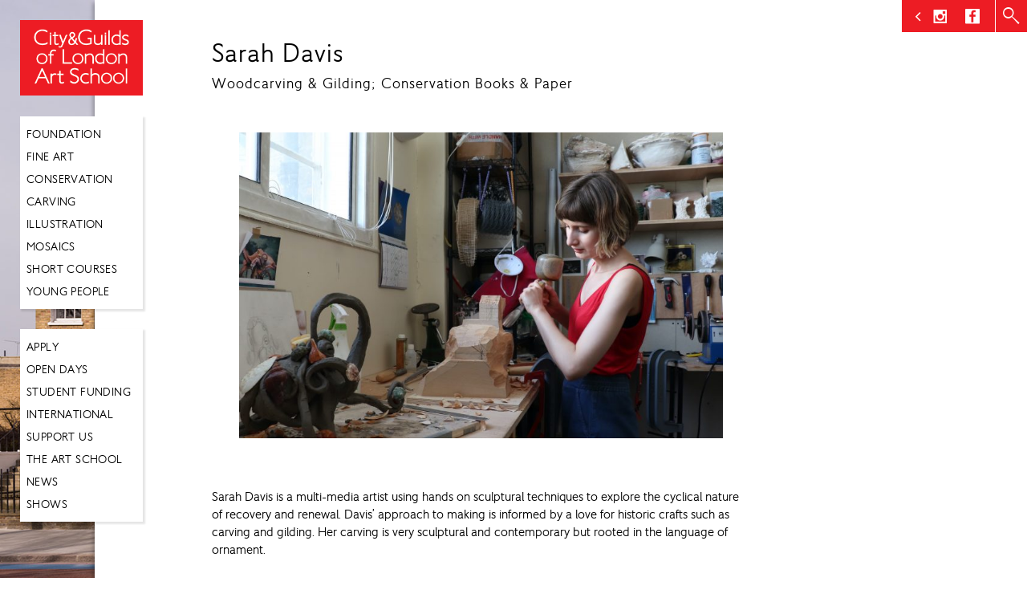

--- FILE ---
content_type: text/html; charset=UTF-8
request_url: https://www.cityandguildsartschool.ac.uk/sarah-davis/
body_size: 11646
content:
<!DOCTYPE html>
<html  xmlns="http://www.w3.org/1999/xhtml" prefix="" lang="en-GB">
<head>
<meta charset="UTF-8" />
<meta http-equiv="X-UA-Compatible" content="IE=edge" />
<meta name="SKYPE_TOOLBAR" content="SKYPE_TOOLBAR_PARSER_COMPATIBLE" />
<meta name="viewport" content="width=device-width, initial-scale=1, maximum-scale=1, user-scalable=no" />

  <title>Sarah Davis | City &amp; Guilds | London Art School</title>
<link rel="profile" href="http://gmpg.org/xfn/11" />
<link rel="stylesheet" type="text/css" media="all" href="https://www.cityandguildsartschool.ac.uk/wp-content/themes/custom-theme/style.css" />
<link rel="pingback" href="https://www.cityandguildsartschool.ac.uk/xmlrpc.php" />
<link rel="stylesheet" href="https://www.cityandguildsartschool.ac.uk/wp-content/themes/custom-theme/css/flexslider.css" type="text/css" media="screen" />
<link rel="stylesheet" href="https://www.cityandguildsartschool.ac.uk/wp-content/themes/custom-theme/css/normalize.css" type="text/css" media="screen" />
<script type="text/javascript" src="https://code.jquery.com/jquery-1.11.3.js"></script>
<script src="https://www.cityandguildsartschool.ac.uk/wp-content/themes/custom-theme/js/head.js"></script>
	<script>	
	$(document).ready(function() {
	  $(".togglebutton").click(function () {
		  $('.togglebutton').toggleClass("open");
		$(".toggleslider").animate({width: 'toggle'});
	});
		
});
	</script>

<!-- BEGIN Metadata added by the Add-Meta-Tags WordPress plugin -->
<meta name="description" content="&nbsp; Sarah Davis is a multi-media artist using hands on sculptural techniques to explore the cyclical nature of recovery and renewal. Davis’ approach to making is informed by a love for historic crafts such as carving and gilding." />
<meta name="keywords" content="painting, art, fine art london, wood carving, stone carving, historic, city and guilds,city &amp; guilds, conservation, sculpture, ba, ma, diploma, foundation course, london, kennington, cleaver square, art college, art school, south london, kennington, tutors" />
<!-- END Metadata added by the Add-Meta-Tags WordPress plugin -->

<meta name='robots' content='max-image-preview:large' />
<link rel='dns-prefetch' href='//ajax.googleapis.com' />
<link rel="alternate" title="oEmbed (JSON)" type="application/json+oembed" href="https://www.cityandguildsartschool.ac.uk/wp-json/oembed/1.0/embed?url=https%3A%2F%2Fwww.cityandguildsartschool.ac.uk%2Fsarah-davis%2F" />
<link rel="alternate" title="oEmbed (XML)" type="text/xml+oembed" href="https://www.cityandguildsartschool.ac.uk/wp-json/oembed/1.0/embed?url=https%3A%2F%2Fwww.cityandguildsartschool.ac.uk%2Fsarah-davis%2F&#038;format=xml" />
		<!-- This site uses the Google Analytics by MonsterInsights plugin v9.11.1 - Using Analytics tracking - https://www.monsterinsights.com/ -->
							<script src="//www.googletagmanager.com/gtag/js?id=G-XEMGFGQPFB"  data-cfasync="false" data-wpfc-render="false" type="text/javascript" async></script>
			<script data-cfasync="false" data-wpfc-render="false" type="text/javascript">
				var mi_version = '9.11.1';
				var mi_track_user = true;
				var mi_no_track_reason = '';
								var MonsterInsightsDefaultLocations = {"page_location":"https:\/\/www.cityandguildsartschool.ac.uk\/sarah-davis\/"};
								if ( typeof MonsterInsightsPrivacyGuardFilter === 'function' ) {
					var MonsterInsightsLocations = (typeof MonsterInsightsExcludeQuery === 'object') ? MonsterInsightsPrivacyGuardFilter( MonsterInsightsExcludeQuery ) : MonsterInsightsPrivacyGuardFilter( MonsterInsightsDefaultLocations );
				} else {
					var MonsterInsightsLocations = (typeof MonsterInsightsExcludeQuery === 'object') ? MonsterInsightsExcludeQuery : MonsterInsightsDefaultLocations;
				}

								var disableStrs = [
										'ga-disable-G-XEMGFGQPFB',
									];

				/* Function to detect opted out users */
				function __gtagTrackerIsOptedOut() {
					for (var index = 0; index < disableStrs.length; index++) {
						if (document.cookie.indexOf(disableStrs[index] + '=true') > -1) {
							return true;
						}
					}

					return false;
				}

				/* Disable tracking if the opt-out cookie exists. */
				if (__gtagTrackerIsOptedOut()) {
					for (var index = 0; index < disableStrs.length; index++) {
						window[disableStrs[index]] = true;
					}
				}

				/* Opt-out function */
				function __gtagTrackerOptout() {
					for (var index = 0; index < disableStrs.length; index++) {
						document.cookie = disableStrs[index] + '=true; expires=Thu, 31 Dec 2099 23:59:59 UTC; path=/';
						window[disableStrs[index]] = true;
					}
				}

				if ('undefined' === typeof gaOptout) {
					function gaOptout() {
						__gtagTrackerOptout();
					}
				}
								window.dataLayer = window.dataLayer || [];

				window.MonsterInsightsDualTracker = {
					helpers: {},
					trackers: {},
				};
				if (mi_track_user) {
					function __gtagDataLayer() {
						dataLayer.push(arguments);
					}

					function __gtagTracker(type, name, parameters) {
						if (!parameters) {
							parameters = {};
						}

						if (parameters.send_to) {
							__gtagDataLayer.apply(null, arguments);
							return;
						}

						if (type === 'event') {
														parameters.send_to = monsterinsights_frontend.v4_id;
							var hookName = name;
							if (typeof parameters['event_category'] !== 'undefined') {
								hookName = parameters['event_category'] + ':' + name;
							}

							if (typeof MonsterInsightsDualTracker.trackers[hookName] !== 'undefined') {
								MonsterInsightsDualTracker.trackers[hookName](parameters);
							} else {
								__gtagDataLayer('event', name, parameters);
							}
							
						} else {
							__gtagDataLayer.apply(null, arguments);
						}
					}

					__gtagTracker('js', new Date());
					__gtagTracker('set', {
						'developer_id.dZGIzZG': true,
											});
					if ( MonsterInsightsLocations.page_location ) {
						__gtagTracker('set', MonsterInsightsLocations);
					}
										__gtagTracker('config', 'G-XEMGFGQPFB', {"forceSSL":"true"} );
										window.gtag = __gtagTracker;										(function () {
						/* https://developers.google.com/analytics/devguides/collection/analyticsjs/ */
						/* ga and __gaTracker compatibility shim. */
						var noopfn = function () {
							return null;
						};
						var newtracker = function () {
							return new Tracker();
						};
						var Tracker = function () {
							return null;
						};
						var p = Tracker.prototype;
						p.get = noopfn;
						p.set = noopfn;
						p.send = function () {
							var args = Array.prototype.slice.call(arguments);
							args.unshift('send');
							__gaTracker.apply(null, args);
						};
						var __gaTracker = function () {
							var len = arguments.length;
							if (len === 0) {
								return;
							}
							var f = arguments[len - 1];
							if (typeof f !== 'object' || f === null || typeof f.hitCallback !== 'function') {
								if ('send' === arguments[0]) {
									var hitConverted, hitObject = false, action;
									if ('event' === arguments[1]) {
										if ('undefined' !== typeof arguments[3]) {
											hitObject = {
												'eventAction': arguments[3],
												'eventCategory': arguments[2],
												'eventLabel': arguments[4],
												'value': arguments[5] ? arguments[5] : 1,
											}
										}
									}
									if ('pageview' === arguments[1]) {
										if ('undefined' !== typeof arguments[2]) {
											hitObject = {
												'eventAction': 'page_view',
												'page_path': arguments[2],
											}
										}
									}
									if (typeof arguments[2] === 'object') {
										hitObject = arguments[2];
									}
									if (typeof arguments[5] === 'object') {
										Object.assign(hitObject, arguments[5]);
									}
									if ('undefined' !== typeof arguments[1].hitType) {
										hitObject = arguments[1];
										if ('pageview' === hitObject.hitType) {
											hitObject.eventAction = 'page_view';
										}
									}
									if (hitObject) {
										action = 'timing' === arguments[1].hitType ? 'timing_complete' : hitObject.eventAction;
										hitConverted = mapArgs(hitObject);
										__gtagTracker('event', action, hitConverted);
									}
								}
								return;
							}

							function mapArgs(args) {
								var arg, hit = {};
								var gaMap = {
									'eventCategory': 'event_category',
									'eventAction': 'event_action',
									'eventLabel': 'event_label',
									'eventValue': 'event_value',
									'nonInteraction': 'non_interaction',
									'timingCategory': 'event_category',
									'timingVar': 'name',
									'timingValue': 'value',
									'timingLabel': 'event_label',
									'page': 'page_path',
									'location': 'page_location',
									'title': 'page_title',
									'referrer' : 'page_referrer',
								};
								for (arg in args) {
																		if (!(!args.hasOwnProperty(arg) || !gaMap.hasOwnProperty(arg))) {
										hit[gaMap[arg]] = args[arg];
									} else {
										hit[arg] = args[arg];
									}
								}
								return hit;
							}

							try {
								f.hitCallback();
							} catch (ex) {
							}
						};
						__gaTracker.create = newtracker;
						__gaTracker.getByName = newtracker;
						__gaTracker.getAll = function () {
							return [];
						};
						__gaTracker.remove = noopfn;
						__gaTracker.loaded = true;
						window['__gaTracker'] = __gaTracker;
					})();
									} else {
										console.log("");
					(function () {
						function __gtagTracker() {
							return null;
						}

						window['__gtagTracker'] = __gtagTracker;
						window['gtag'] = __gtagTracker;
					})();
									}
			</script>
							<!-- / Google Analytics by MonsterInsights -->
		<style id='wp-img-auto-sizes-contain-inline-css' type='text/css'>
img:is([sizes=auto i],[sizes^="auto," i]){contain-intrinsic-size:3000px 1500px}
/*# sourceURL=wp-img-auto-sizes-contain-inline-css */
</style>
<link rel='stylesheet' id='slickmap.css-css' href='https://www.cityandguildsartschool.ac.uk/wp-content/plugins/slick-sitemap//slickmap.css' type='text/css' media='all' />
<link rel='stylesheet' id='wp-block-library-css' href='https://www.cityandguildsartschool.ac.uk/wp-includes/css/dist/block-library/style.min.css' type='text/css' media='all' />
<style id='global-styles-inline-css' type='text/css'>
:root{--wp--preset--aspect-ratio--square: 1;--wp--preset--aspect-ratio--4-3: 4/3;--wp--preset--aspect-ratio--3-4: 3/4;--wp--preset--aspect-ratio--3-2: 3/2;--wp--preset--aspect-ratio--2-3: 2/3;--wp--preset--aspect-ratio--16-9: 16/9;--wp--preset--aspect-ratio--9-16: 9/16;--wp--preset--color--black: #000000;--wp--preset--color--cyan-bluish-gray: #abb8c3;--wp--preset--color--white: #ffffff;--wp--preset--color--pale-pink: #f78da7;--wp--preset--color--vivid-red: #cf2e2e;--wp--preset--color--luminous-vivid-orange: #ff6900;--wp--preset--color--luminous-vivid-amber: #fcb900;--wp--preset--color--light-green-cyan: #7bdcb5;--wp--preset--color--vivid-green-cyan: #00d084;--wp--preset--color--pale-cyan-blue: #8ed1fc;--wp--preset--color--vivid-cyan-blue: #0693e3;--wp--preset--color--vivid-purple: #9b51e0;--wp--preset--gradient--vivid-cyan-blue-to-vivid-purple: linear-gradient(135deg,rgb(6,147,227) 0%,rgb(155,81,224) 100%);--wp--preset--gradient--light-green-cyan-to-vivid-green-cyan: linear-gradient(135deg,rgb(122,220,180) 0%,rgb(0,208,130) 100%);--wp--preset--gradient--luminous-vivid-amber-to-luminous-vivid-orange: linear-gradient(135deg,rgb(252,185,0) 0%,rgb(255,105,0) 100%);--wp--preset--gradient--luminous-vivid-orange-to-vivid-red: linear-gradient(135deg,rgb(255,105,0) 0%,rgb(207,46,46) 100%);--wp--preset--gradient--very-light-gray-to-cyan-bluish-gray: linear-gradient(135deg,rgb(238,238,238) 0%,rgb(169,184,195) 100%);--wp--preset--gradient--cool-to-warm-spectrum: linear-gradient(135deg,rgb(74,234,220) 0%,rgb(151,120,209) 20%,rgb(207,42,186) 40%,rgb(238,44,130) 60%,rgb(251,105,98) 80%,rgb(254,248,76) 100%);--wp--preset--gradient--blush-light-purple: linear-gradient(135deg,rgb(255,206,236) 0%,rgb(152,150,240) 100%);--wp--preset--gradient--blush-bordeaux: linear-gradient(135deg,rgb(254,205,165) 0%,rgb(254,45,45) 50%,rgb(107,0,62) 100%);--wp--preset--gradient--luminous-dusk: linear-gradient(135deg,rgb(255,203,112) 0%,rgb(199,81,192) 50%,rgb(65,88,208) 100%);--wp--preset--gradient--pale-ocean: linear-gradient(135deg,rgb(255,245,203) 0%,rgb(182,227,212) 50%,rgb(51,167,181) 100%);--wp--preset--gradient--electric-grass: linear-gradient(135deg,rgb(202,248,128) 0%,rgb(113,206,126) 100%);--wp--preset--gradient--midnight: linear-gradient(135deg,rgb(2,3,129) 0%,rgb(40,116,252) 100%);--wp--preset--font-size--small: 13px;--wp--preset--font-size--medium: 20px;--wp--preset--font-size--large: 36px;--wp--preset--font-size--x-large: 42px;--wp--preset--spacing--20: 0.44rem;--wp--preset--spacing--30: 0.67rem;--wp--preset--spacing--40: 1rem;--wp--preset--spacing--50: 1.5rem;--wp--preset--spacing--60: 2.25rem;--wp--preset--spacing--70: 3.38rem;--wp--preset--spacing--80: 5.06rem;--wp--preset--shadow--natural: 6px 6px 9px rgba(0, 0, 0, 0.2);--wp--preset--shadow--deep: 12px 12px 50px rgba(0, 0, 0, 0.4);--wp--preset--shadow--sharp: 6px 6px 0px rgba(0, 0, 0, 0.2);--wp--preset--shadow--outlined: 6px 6px 0px -3px rgb(255, 255, 255), 6px 6px rgb(0, 0, 0);--wp--preset--shadow--crisp: 6px 6px 0px rgb(0, 0, 0);}:where(.is-layout-flex){gap: 0.5em;}:where(.is-layout-grid){gap: 0.5em;}body .is-layout-flex{display: flex;}.is-layout-flex{flex-wrap: wrap;align-items: center;}.is-layout-flex > :is(*, div){margin: 0;}body .is-layout-grid{display: grid;}.is-layout-grid > :is(*, div){margin: 0;}:where(.wp-block-columns.is-layout-flex){gap: 2em;}:where(.wp-block-columns.is-layout-grid){gap: 2em;}:where(.wp-block-post-template.is-layout-flex){gap: 1.25em;}:where(.wp-block-post-template.is-layout-grid){gap: 1.25em;}.has-black-color{color: var(--wp--preset--color--black) !important;}.has-cyan-bluish-gray-color{color: var(--wp--preset--color--cyan-bluish-gray) !important;}.has-white-color{color: var(--wp--preset--color--white) !important;}.has-pale-pink-color{color: var(--wp--preset--color--pale-pink) !important;}.has-vivid-red-color{color: var(--wp--preset--color--vivid-red) !important;}.has-luminous-vivid-orange-color{color: var(--wp--preset--color--luminous-vivid-orange) !important;}.has-luminous-vivid-amber-color{color: var(--wp--preset--color--luminous-vivid-amber) !important;}.has-light-green-cyan-color{color: var(--wp--preset--color--light-green-cyan) !important;}.has-vivid-green-cyan-color{color: var(--wp--preset--color--vivid-green-cyan) !important;}.has-pale-cyan-blue-color{color: var(--wp--preset--color--pale-cyan-blue) !important;}.has-vivid-cyan-blue-color{color: var(--wp--preset--color--vivid-cyan-blue) !important;}.has-vivid-purple-color{color: var(--wp--preset--color--vivid-purple) !important;}.has-black-background-color{background-color: var(--wp--preset--color--black) !important;}.has-cyan-bluish-gray-background-color{background-color: var(--wp--preset--color--cyan-bluish-gray) !important;}.has-white-background-color{background-color: var(--wp--preset--color--white) !important;}.has-pale-pink-background-color{background-color: var(--wp--preset--color--pale-pink) !important;}.has-vivid-red-background-color{background-color: var(--wp--preset--color--vivid-red) !important;}.has-luminous-vivid-orange-background-color{background-color: var(--wp--preset--color--luminous-vivid-orange) !important;}.has-luminous-vivid-amber-background-color{background-color: var(--wp--preset--color--luminous-vivid-amber) !important;}.has-light-green-cyan-background-color{background-color: var(--wp--preset--color--light-green-cyan) !important;}.has-vivid-green-cyan-background-color{background-color: var(--wp--preset--color--vivid-green-cyan) !important;}.has-pale-cyan-blue-background-color{background-color: var(--wp--preset--color--pale-cyan-blue) !important;}.has-vivid-cyan-blue-background-color{background-color: var(--wp--preset--color--vivid-cyan-blue) !important;}.has-vivid-purple-background-color{background-color: var(--wp--preset--color--vivid-purple) !important;}.has-black-border-color{border-color: var(--wp--preset--color--black) !important;}.has-cyan-bluish-gray-border-color{border-color: var(--wp--preset--color--cyan-bluish-gray) !important;}.has-white-border-color{border-color: var(--wp--preset--color--white) !important;}.has-pale-pink-border-color{border-color: var(--wp--preset--color--pale-pink) !important;}.has-vivid-red-border-color{border-color: var(--wp--preset--color--vivid-red) !important;}.has-luminous-vivid-orange-border-color{border-color: var(--wp--preset--color--luminous-vivid-orange) !important;}.has-luminous-vivid-amber-border-color{border-color: var(--wp--preset--color--luminous-vivid-amber) !important;}.has-light-green-cyan-border-color{border-color: var(--wp--preset--color--light-green-cyan) !important;}.has-vivid-green-cyan-border-color{border-color: var(--wp--preset--color--vivid-green-cyan) !important;}.has-pale-cyan-blue-border-color{border-color: var(--wp--preset--color--pale-cyan-blue) !important;}.has-vivid-cyan-blue-border-color{border-color: var(--wp--preset--color--vivid-cyan-blue) !important;}.has-vivid-purple-border-color{border-color: var(--wp--preset--color--vivid-purple) !important;}.has-vivid-cyan-blue-to-vivid-purple-gradient-background{background: var(--wp--preset--gradient--vivid-cyan-blue-to-vivid-purple) !important;}.has-light-green-cyan-to-vivid-green-cyan-gradient-background{background: var(--wp--preset--gradient--light-green-cyan-to-vivid-green-cyan) !important;}.has-luminous-vivid-amber-to-luminous-vivid-orange-gradient-background{background: var(--wp--preset--gradient--luminous-vivid-amber-to-luminous-vivid-orange) !important;}.has-luminous-vivid-orange-to-vivid-red-gradient-background{background: var(--wp--preset--gradient--luminous-vivid-orange-to-vivid-red) !important;}.has-very-light-gray-to-cyan-bluish-gray-gradient-background{background: var(--wp--preset--gradient--very-light-gray-to-cyan-bluish-gray) !important;}.has-cool-to-warm-spectrum-gradient-background{background: var(--wp--preset--gradient--cool-to-warm-spectrum) !important;}.has-blush-light-purple-gradient-background{background: var(--wp--preset--gradient--blush-light-purple) !important;}.has-blush-bordeaux-gradient-background{background: var(--wp--preset--gradient--blush-bordeaux) !important;}.has-luminous-dusk-gradient-background{background: var(--wp--preset--gradient--luminous-dusk) !important;}.has-pale-ocean-gradient-background{background: var(--wp--preset--gradient--pale-ocean) !important;}.has-electric-grass-gradient-background{background: var(--wp--preset--gradient--electric-grass) !important;}.has-midnight-gradient-background{background: var(--wp--preset--gradient--midnight) !important;}.has-small-font-size{font-size: var(--wp--preset--font-size--small) !important;}.has-medium-font-size{font-size: var(--wp--preset--font-size--medium) !important;}.has-large-font-size{font-size: var(--wp--preset--font-size--large) !important;}.has-x-large-font-size{font-size: var(--wp--preset--font-size--x-large) !important;}
/*# sourceURL=global-styles-inline-css */
</style>

<style id='classic-theme-styles-inline-css' type='text/css'>
/*! This file is auto-generated */
.wp-block-button__link{color:#fff;background-color:#32373c;border-radius:9999px;box-shadow:none;text-decoration:none;padding:calc(.667em + 2px) calc(1.333em + 2px);font-size:1.125em}.wp-block-file__button{background:#32373c;color:#fff;text-decoration:none}
/*# sourceURL=/wp-includes/css/classic-themes.min.css */
</style>
<link rel='stylesheet' id='rfwbs-front-style-css' href='https://www.cityandguildsartschool.ac.uk/wp-content/plugins/responsive-full-width-background-slider/css/rfwbs_slider.css' type='text/css' media='all' />
<link rel='stylesheet' id='ce_responsive-css' href='https://www.cityandguildsartschool.ac.uk/wp-content/plugins/simple-embed-code/css/video-container.min.css' type='text/css' media='all' />
<link rel='stylesheet' id='wp_magnific_css-css' href='https://www.cityandguildsartschool.ac.uk/wp-content/plugins/wp-magnific-master/assets/css/magnific-popup.min.css' type='text/css' media='all' />
<link rel='stylesheet' id='easy_table_style-css' href='https://www.cityandguildsartschool.ac.uk/wp-content/plugins/easy-table/themes/default/style.css' type='text/css' media='all' />
<link rel='stylesheet' id='new-royalslider-core-css-css' href='https://www.cityandguildsartschool.ac.uk/wp-content/plugins/new-royalslider/lib/royalslider/royalslider.css' type='text/css' media='all' />
<link rel='stylesheet' id='rsUni-css-css' href='https://www.cityandguildsartschool.ac.uk/wp-content/plugins/new-royalslider/lib/royalslider/skins/universal/rs-universal.css' type='text/css' media='all' />
<link rel='stylesheet' id='content_slider-css-css' href='https://www.cityandguildsartschool.ac.uk/wp-content/plugins/new-royalslider/lib/royalslider/templates-css/rs-content-slider-template.css' type='text/css' media='all' />
<script type="text/javascript" src="https://www.cityandguildsartschool.ac.uk/wp-content/plugins/google-analytics-for-wordpress/assets/js/frontend-gtag.min.js" id="monsterinsights-frontend-script-js" async="async" data-wp-strategy="async"></script>
<script data-cfasync="false" data-wpfc-render="false" type="text/javascript" id='monsterinsights-frontend-script-js-extra'>/* <![CDATA[ */
var monsterinsights_frontend = {"js_events_tracking":"true","download_extensions":"","inbound_paths":"[]","home_url":"https:\/\/www.cityandguildsartschool.ac.uk","hash_tracking":"false","v4_id":"G-XEMGFGQPFB"};/* ]]> */
</script>
<script type="text/javascript" src="https://ajax.googleapis.com/ajax/libs/jquery/1.11.0/jquery.min.js" id="jquery-js"></script>
<script type="text/javascript" id="equal-height-columns-js-extra">
/* <![CDATA[ */
var equalHeightColumnElements = {"element-groups":{"1":{"selector":"#educational-partners .partnerlogo","breakpoint":0},"2":{"selector":"#educational-partners .partnercontent","breakpoint":768},"3":{"selector":".masonryitem","breakpoint":768}}};
//# sourceURL=equal-height-columns-js-extra
/* ]]> */
</script>
<script type="text/javascript" src="https://www.cityandguildsartschool.ac.uk/wp-content/plugins/equal-height-columns/public/js/equal-height-columns-public.js" id="equal-height-columns-js"></script>
<script type="text/javascript" src="https://www.cityandguildsartschool.ac.uk/wp-content/plugins/flowpaper-lite-pdf-flipbook/assets/lity/lity.min.js" id="lity-js-js"></script>
<script type="text/javascript" id="3d-flip-book-client-locale-loader-js-extra">
/* <![CDATA[ */
var FB3D_CLIENT_LOCALE = {"ajaxurl":"https://www.cityandguildsartschool.ac.uk/wp-admin/admin-ajax.php","dictionary":{"Table of contents":"Table of contents","Close":"Close","Bookmarks":"Bookmarks","Thumbnails":"Thumbnails","Search":"Search","Share":"Share","Facebook":"Facebook","Twitter":"Twitter","Email":"Email","Play":"Play","Previous page":"Previous page","Next page":"Next page","Zoom in":"Zoom in","Zoom out":"Zoom out","Fit view":"Fit view","Auto play":"Auto play","Full screen":"Full screen","More":"More","Smart pan":"Smart pan","Single page":"Single page","Sounds":"Sounds","Stats":"Stats","Print":"Print","Download":"Download","Goto first page":"Goto first page","Goto last page":"Goto last page"},"images":"https://www.cityandguildsartschool.ac.uk/wp-content/plugins/interactive-3d-flipbook-powered-physics-engine/assets/images/","jsData":{"urls":[],"posts":{"ids_mis":[],"ids":[]},"pages":[],"firstPages":[],"bookCtrlProps":[],"bookTemplates":[]},"key":"3d-flip-book","pdfJS":{"pdfJsLib":"https://www.cityandguildsartschool.ac.uk/wp-content/plugins/interactive-3d-flipbook-powered-physics-engine/assets/js/pdf.min.js?ver=4.3.136","pdfJsWorker":"https://www.cityandguildsartschool.ac.uk/wp-content/plugins/interactive-3d-flipbook-powered-physics-engine/assets/js/pdf.worker.js?ver=4.3.136","stablePdfJsLib":"https://www.cityandguildsartschool.ac.uk/wp-content/plugins/interactive-3d-flipbook-powered-physics-engine/assets/js/stable/pdf.min.js?ver=2.5.207","stablePdfJsWorker":"https://www.cityandguildsartschool.ac.uk/wp-content/plugins/interactive-3d-flipbook-powered-physics-engine/assets/js/stable/pdf.worker.js?ver=2.5.207","pdfJsCMapUrl":"https://www.cityandguildsartschool.ac.uk/wp-content/plugins/interactive-3d-flipbook-powered-physics-engine/assets/cmaps/"},"cacheurl":"https://www.cityandguildsartschool.ac.uk/wp-content/uploads/3d-flip-book/cache/","pluginsurl":"https://www.cityandguildsartschool.ac.uk/wp-content/plugins/","pluginurl":"https://www.cityandguildsartschool.ac.uk/wp-content/plugins/interactive-3d-flipbook-powered-physics-engine/","thumbnailSize":{"width":"150","height":"150"},"version":"1.16.17"};
//# sourceURL=3d-flip-book-client-locale-loader-js-extra
/* ]]> */
</script>
<script type="text/javascript" src="https://www.cityandguildsartschool.ac.uk/wp-content/plugins/interactive-3d-flipbook-powered-physics-engine/assets/js/client-locale-loader.js" id="3d-flip-book-client-locale-loader-js" async="async" data-wp-strategy="async"></script>
<script type="text/javascript" src="https://www.cityandguildsartschool.ac.uk/wp-content/plugins/wp-magnific-master/assets/js/jquery.magnific-popup.min.js" id="wp_magnific_jquery-js"></script>
<link rel="https://api.w.org/" href="https://www.cityandguildsartschool.ac.uk/wp-json/" /><link rel="alternate" title="JSON" type="application/json" href="https://www.cityandguildsartschool.ac.uk/wp-json/wp/v2/posts/24448" /><link rel="canonical" href="https://www.cityandguildsartschool.ac.uk/sarah-davis/" />
<link rel='shortlink' href='https://www.cityandguildsartschool.ac.uk/?p=24448' />

<style type="text/css" id="breadcrumb-trail-css">.breadcrumbs .trail-browse,.breadcrumbs .trail-items,.breadcrumbs .trail-items li {display: inline-block;margin:0;padding: 0;border:none;background:transparent;text-indent: 0;}.breadcrumbs .trail-browse {font-size: inherit;font-style:inherit;font-weight: inherit;color: inherit;}.breadcrumbs .trail-items {list-style: none;}.trail-items li::after {content: "\002F";padding: 0 0.5em;}.trail-items li:last-of-type::after {display: none;}</style>
<style>
.page-template-page-gallery .mfp-arrow {
	top: auto !important;
  	bottom:0 !important;
	width: 77px !important;
  	height: 48px !important;
}
.page-template-page-gallery .mfp-arrow-left:after,
.page-template-page-gallery .mfp-arrow-right:after { 
   display: none;
}
.page-template-page-gallery .mfp-arrow:before {margin:0 !important}
.page-template-page-gallery .mfp-image-holder .mfp-content {max-width:960px}
.page-template-page-gallery img.mfp-img {padding-bottom:70px }
.page-template-page-gallery .mfp-title {padding:0 80px}
.page-template-page-gallery .mfp-arrow-right:before {left:73px;position:relative}
</style>
</head>
<body class="wp-singular post-template-default single single-post postid-24448 single-format-standard wp-theme-custom-theme imagebk post-template post-template-single-tutors-php"">
<div class="slideout-menu">
  <div id="nav">
    <div class="menubox"><ul class="nav"><li id="menu-item-101" class="menu-item menu-item-type-post_type menu-item-object-page menu-item-101"><a href="https://www.cityandguildsartschool.ac.uk/foundation/">Foundation</a></li>
<li id="menu-item-236" class="menu-item menu-item-type-custom menu-item-object-custom menu-item-has-children menu-item-236"><a href="#">Fine Art</a>
<ul class="sub-menu">
	<li id="menu-item-106" class="menu-item menu-item-type-post_type menu-item-object-page menu-item-106"><a href="https://www.cityandguildsartschool.ac.uk/ba-fine-art/">BA Fine Art</a></li>
	<li id="menu-item-108" class="menu-item menu-item-type-post_type menu-item-object-page menu-item-108"><a href="https://www.cityandguildsartschool.ac.uk/ma-fine-art/">MA Fine Art</a></li>
	<li id="menu-item-34490" class="menu-item menu-item-type-post_type menu-item-object-page menu-item-34490"><a href="https://www.cityandguildsartschool.ac.uk/graduate-diploma-arts-fine-art/">Graduate Diploma</a></li>
</ul>
</li>
<li id="menu-item-504" class="menu-item menu-item-type-custom menu-item-object-custom menu-item-has-children menu-item-504"><a href="#">Conservation</a>
<ul class="sub-menu">
	<li id="menu-item-104" class="menu-item menu-item-type-post_type menu-item-object-page menu-item-104"><a href="https://www.cityandguildsartschool.ac.uk/undergraduate-conservation/">BA Conservation</a></li>
	<li id="menu-item-3576" class="menu-item menu-item-type-post_type menu-item-object-page menu-item-3576"><a href="https://www.cityandguildsartschool.ac.uk/postgraduate-conservation/">MA Conservation</a></li>
	<li id="menu-item-34491" class="menu-item menu-item-type-post_type menu-item-object-page menu-item-34491"><a href="https://www.cityandguildsartschool.ac.uk/graduate-diploma-arts-conservation/">Graduate Diploma</a></li>
</ul>
</li>
<li id="menu-item-12663" class="menu-item menu-item-type-custom menu-item-object-custom menu-item-has-children menu-item-12663"><a href="#">Carving</a>
<ul class="sub-menu">
	<li id="menu-item-12664" class="menu-item menu-item-type-post_type menu-item-object-page menu-item-12664"><a href="https://www.cityandguildsartschool.ac.uk/ba-hons-historic-carving/">BA Carving</a></li>
	<li id="menu-item-12665" class="menu-item menu-item-type-custom menu-item-object-custom menu-item-12665"><a href="https://www.cityandguildsartschool.ac.uk/ma-carving/">MA Carving</a></li>
	<li id="menu-item-34492" class="menu-item menu-item-type-post_type menu-item-object-page menu-item-34492"><a href="https://www.cityandguildsartschool.ac.uk/graduate-diploma-arts-carving/">Graduate Diploma</a></li>
</ul>
</li>
<li id="menu-item-31589" class="menu-item menu-item-type-post_type menu-item-object-page menu-item-31589"><a href="https://www.cityandguildsartschool.ac.uk/ba-illustration/">Illustration</a></li>
<li id="menu-item-36819" class="menu-item menu-item-type-post_type menu-item-object-page menu-item-36819"><a href="https://www.cityandguildsartschool.ac.uk/graduate-diploma-arts-mosaics">Mosaics</a></li>
<li id="menu-item-14565" class="menu-item menu-item-type-custom menu-item-object-custom menu-item-has-children menu-item-14565"><a href="#">Short Courses</a>
<ul class="sub-menu">
	<li id="menu-item-9259" class="menu-item menu-item-type-post_type menu-item-object-page menu-item-9259"><a href="https://www.cityandguildsartschool.ac.uk/london-art-summer-school/">Summer School</a></li>
	<li id="menu-item-29372" class="menu-item menu-item-type-post_type menu-item-object-page menu-item-29372"><a href="https://www.cityandguildsartschool.ac.uk/evening-courses/">Evening Courses</a></li>
</ul>
</li>
<li id="menu-item-13155" class="menu-item menu-item-type-post_type menu-item-object-page menu-item-has-children menu-item-13155"><a href="https://www.cityandguildsartschool.ac.uk/youth-access/">Young People</a>
<ul class="sub-menu">
	<li id="menu-item-33339" class="menu-item menu-item-type-post_type menu-item-object-page menu-item-33339"><a href="https://www.cityandguildsartschool.ac.uk/national-saturday-club/">National Saturday Club</a></li>
	<li id="menu-item-33348" class="menu-item menu-item-type-post_type menu-item-object-page menu-item-33348"><a href="https://www.cityandguildsartschool.ac.uk/tutors-into-schools/">Tutors into Schools</a></li>
	<li id="menu-item-33351" class="menu-item menu-item-type-post_type menu-item-object-page menu-item-33351"><a href="https://www.cityandguildsartschool.ac.uk/the-creative-dimension-trust/">The Creative Dimension Trust</a></li>
	<li id="menu-item-33357" class="menu-item menu-item-type-post_type menu-item-object-page menu-item-33357"><a href="https://www.cityandguildsartschool.ac.uk/school-visits/">School Visits</a></li>
</ul>
</li>
</ul></div>    <div class="menubox"><ul class="nav"><li id="menu-item-15035" class="menu-item menu-item-type-custom menu-item-object-custom menu-item-15035"><a href="http://www.cityandguildsartschool.ac.uk/making-an-application/">Apply</a></li>
<li id="menu-item-3135" class="menu-item menu-item-type-post_type menu-item-object-page menu-item-3135"><a href="https://www.cityandguildsartschool.ac.uk/open-days/">Open Days</a></li>
<li id="menu-item-110" class="menu-item menu-item-type-post_type menu-item-object-page menu-item-110"><a href="https://www.cityandguildsartschool.ac.uk/study-here-3/">Student Funding</a></li>
<li id="menu-item-27870" class="menu-item menu-item-type-custom menu-item-object-custom menu-item-27870"><a href="https://www.cityandguildsartschool.ac.uk/international/">International</a></li>
<li id="menu-item-14991" class="menu-item menu-item-type-custom menu-item-object-custom menu-item-14991"><a href="https://www.cityandguildsartschool.ac.uk/support-us/">Support Us</a></li>
<li id="menu-item-4256" class="menu-item menu-item-type-custom menu-item-object-custom menu-item-has-children menu-item-4256"><a href="#">The Art School</a>
<ul class="sub-menu">
	<li id="menu-item-14990" class="menu-item menu-item-type-post_type menu-item-object-page menu-item-14990"><a href="https://www.cityandguildsartschool.ac.uk/about-us/">About Us</a></li>
	<li id="menu-item-36242" class="menu-item menu-item-type-post_type menu-item-object-page menu-item-36242"><a href="https://www.cityandguildsartschool.ac.uk/term-dates-6/">Term Dates</a></li>
	<li id="menu-item-16818" class="menu-item menu-item-type-custom menu-item-object-custom menu-item-16818"><a href="https://www.cityandguildsartschool.ac.uk/prospectus/">Prospectus</a></li>
	<li id="menu-item-114" class="menu-item menu-item-type-post_type menu-item-object-page menu-item-114"><a href="https://www.cityandguildsartschool.ac.uk/contact-us/">Contact Us</a></li>
	<li id="menu-item-31086" class="menu-item menu-item-type-custom menu-item-object-custom menu-item-31086"><a href="https://www.cityandguildsartschool.ac.uk/work-for-us/">Work For Us</a></li>
</ul>
</li>
<li id="menu-item-5978" class="menu-item menu-item-type-custom menu-item-object-custom menu-item-5978"><a href="http://www.cityandguildsartschool.ac.uk/category/news/">News</a></li>
<li id="menu-item-29233" class="menu-item menu-item-type-post_type menu-item-object-page menu-item-29233"><a href="https://www.cityandguildsartschool.ac.uk/support-us/art-school-events/">Shows</a></li>
</ul></div>    <div class="menubox"><ul class="nav"><li id="menu-item-5672" class="menu-item menu-item-type-custom menu-item-object-custom menu-item-5672"><a href="http://www.cityandguildsartschool.ac.uk/alumni/">Alumni</a></li>
<li id="menu-item-5670" class="menu-item menu-item-type-custom menu-item-object-custom menu-item-5670"><a target="_blank" href="http://moodle.cityandguildsartschool.ac.uk/login/index.php">Moodle</a></li>
<li id="menu-item-5673" class="menu-item menu-item-type-custom menu-item-object-custom menu-item-5673"><a target="_blank" href="http://gmail.com">Student Webmail</a></li>
<li id="menu-item-5674" class="menu-item menu-item-type-custom menu-item-object-custom menu-item-5674"><a target="_blank" href="https://outlook.office365.com/owa/?realm=cityandguildsartschool.ac.uk">Staff Webmail</a></li>
</ul></div>  </div>
</div>
<div class="slideout-menu-right">


<div class="rightparenttitle">Sarah Davis</div>

<ul id="catnav">
    <li> <a href="https://www.cityandguildsartschool.ac.uk/danny-rolph" title="Danny Rolph">
    Danny Rolph  </a></li>
    <li> <a href="https://www.cityandguildsartschool.ac.uk/rebecca-sykes-2" title="Dr Rebecca Sykes">
    Dr Rebecca Sykes  </a></li>
    <li> <a href="https://www.cityandguildsartschool.ac.uk/charley-peters" title="Dr Charley Peters">
    Dr Charley Peters  </a></li>
    <li> <a href="https://www.cityandguildsartschool.ac.uk/anna-liber-lewis" title="Anna Liber Lewis">
    Anna Liber Lewis  </a></li>
    <li> <a href="https://www.cityandguildsartschool.ac.uk/emma-cousin" title="Emma Cousin">
    Emma Cousin  </a></li>
    </ul>
 

</div>
<a id="nav-toggle" href="#"><span></span></a>
<a id="mobhome" href="https://www.cityandguildsartschool.ac.uk" class="icon-home"></a>
<div id="logo"><a href="https://www.cityandguildsartschool.ac.uk"><img src="https://www.cityandguildsartschool.ac.uk/wp-content/themes/custom-theme/images/logo.png"/></a></div>
<div id="coursesmenu">
  <div class="menubox"><ul class="nav"><li class="menu-item menu-item-type-post_type menu-item-object-page menu-item-101"><a href="https://www.cityandguildsartschool.ac.uk/foundation/">Foundation</a></li>
<li class="menu-item menu-item-type-custom menu-item-object-custom menu-item-has-children menu-item-236"><a href="#">Fine Art</a>
<ul class="sub-menu">
	<li class="menu-item menu-item-type-post_type menu-item-object-page menu-item-106"><a href="https://www.cityandguildsartschool.ac.uk/ba-fine-art/">BA Fine Art</a></li>
	<li class="menu-item menu-item-type-post_type menu-item-object-page menu-item-108"><a href="https://www.cityandguildsartschool.ac.uk/ma-fine-art/">MA Fine Art</a></li>
	<li class="menu-item menu-item-type-post_type menu-item-object-page menu-item-34490"><a href="https://www.cityandguildsartschool.ac.uk/graduate-diploma-arts-fine-art/">Graduate Diploma</a></li>
</ul>
</li>
<li class="menu-item menu-item-type-custom menu-item-object-custom menu-item-has-children menu-item-504"><a href="#">Conservation</a>
<ul class="sub-menu">
	<li class="menu-item menu-item-type-post_type menu-item-object-page menu-item-104"><a href="https://www.cityandguildsartschool.ac.uk/undergraduate-conservation/">BA Conservation</a></li>
	<li class="menu-item menu-item-type-post_type menu-item-object-page menu-item-3576"><a href="https://www.cityandguildsartschool.ac.uk/postgraduate-conservation/">MA Conservation</a></li>
	<li class="menu-item menu-item-type-post_type menu-item-object-page menu-item-34491"><a href="https://www.cityandguildsartschool.ac.uk/graduate-diploma-arts-conservation/">Graduate Diploma</a></li>
</ul>
</li>
<li class="menu-item menu-item-type-custom menu-item-object-custom menu-item-has-children menu-item-12663"><a href="#">Carving</a>
<ul class="sub-menu">
	<li class="menu-item menu-item-type-post_type menu-item-object-page menu-item-12664"><a href="https://www.cityandguildsartschool.ac.uk/ba-hons-historic-carving/">BA Carving</a></li>
	<li class="menu-item menu-item-type-custom menu-item-object-custom menu-item-12665"><a href="https://www.cityandguildsartschool.ac.uk/ma-carving/">MA Carving</a></li>
	<li class="menu-item menu-item-type-post_type menu-item-object-page menu-item-34492"><a href="https://www.cityandguildsartschool.ac.uk/graduate-diploma-arts-carving/">Graduate Diploma</a></li>
</ul>
</li>
<li class="menu-item menu-item-type-post_type menu-item-object-page menu-item-31589"><a href="https://www.cityandguildsartschool.ac.uk/ba-illustration/">Illustration</a></li>
<li class="menu-item menu-item-type-post_type menu-item-object-page menu-item-36819"><a href="https://www.cityandguildsartschool.ac.uk/graduate-diploma-arts-mosaics">Mosaics</a></li>
<li class="menu-item menu-item-type-custom menu-item-object-custom menu-item-has-children menu-item-14565"><a href="#">Short Courses</a>
<ul class="sub-menu">
	<li class="menu-item menu-item-type-post_type menu-item-object-page menu-item-9259"><a href="https://www.cityandguildsartschool.ac.uk/london-art-summer-school/">Summer School</a></li>
	<li class="menu-item menu-item-type-post_type menu-item-object-page menu-item-29372"><a href="https://www.cityandguildsartschool.ac.uk/evening-courses/">Evening Courses</a></li>
</ul>
</li>
<li class="menu-item menu-item-type-post_type menu-item-object-page menu-item-has-children menu-item-13155"><a href="https://www.cityandguildsartschool.ac.uk/youth-access/">Young People</a>
<ul class="sub-menu">
	<li class="menu-item menu-item-type-post_type menu-item-object-page menu-item-33339"><a href="https://www.cityandguildsartschool.ac.uk/national-saturday-club/">National Saturday Club</a></li>
	<li class="menu-item menu-item-type-post_type menu-item-object-page menu-item-33348"><a href="https://www.cityandguildsartschool.ac.uk/tutors-into-schools/">Tutors into Schools</a></li>
	<li class="menu-item menu-item-type-post_type menu-item-object-page menu-item-33351"><a href="https://www.cityandguildsartschool.ac.uk/the-creative-dimension-trust/">The Creative Dimension Trust</a></li>
	<li class="menu-item menu-item-type-post_type menu-item-object-page menu-item-33357"><a href="https://www.cityandguildsartschool.ac.uk/school-visits/">School Visits</a></li>
</ul>
</li>
</ul></div>
  <div class="menubox"><ul class="nav"><li class="menu-item menu-item-type-custom menu-item-object-custom menu-item-15035"><a href="http://www.cityandguildsartschool.ac.uk/making-an-application/">Apply</a></li>
<li class="menu-item menu-item-type-post_type menu-item-object-page menu-item-3135"><a href="https://www.cityandguildsartschool.ac.uk/open-days/">Open Days</a></li>
<li class="menu-item menu-item-type-post_type menu-item-object-page menu-item-110"><a href="https://www.cityandguildsartschool.ac.uk/study-here-3/">Student Funding</a></li>
<li class="menu-item menu-item-type-custom menu-item-object-custom menu-item-27870"><a href="https://www.cityandguildsartschool.ac.uk/international/">International</a></li>
<li class="menu-item menu-item-type-custom menu-item-object-custom menu-item-14991"><a href="https://www.cityandguildsartschool.ac.uk/support-us/">Support Us</a></li>
<li class="menu-item menu-item-type-custom menu-item-object-custom menu-item-has-children menu-item-4256"><a href="#">The Art School</a>
<ul class="sub-menu">
	<li class="menu-item menu-item-type-post_type menu-item-object-page menu-item-14990"><a href="https://www.cityandguildsartschool.ac.uk/about-us/">About Us</a></li>
	<li class="menu-item menu-item-type-post_type menu-item-object-page menu-item-36242"><a href="https://www.cityandguildsartschool.ac.uk/term-dates-6/">Term Dates</a></li>
	<li class="menu-item menu-item-type-custom menu-item-object-custom menu-item-16818"><a href="https://www.cityandguildsartschool.ac.uk/prospectus/">Prospectus</a></li>
	<li class="menu-item menu-item-type-post_type menu-item-object-page menu-item-114"><a href="https://www.cityandguildsartschool.ac.uk/contact-us/">Contact Us</a></li>
	<li class="menu-item menu-item-type-custom menu-item-object-custom menu-item-31086"><a href="https://www.cityandguildsartschool.ac.uk/work-for-us/">Work For Us</a></li>
</ul>
</li>
<li class="menu-item menu-item-type-custom menu-item-object-custom menu-item-5978"><a href="http://www.cityandguildsartschool.ac.uk/category/news/">News</a></li>
<li class="menu-item menu-item-type-post_type menu-item-object-page menu-item-29233"><a href="https://www.cityandguildsartschool.ac.uk/support-us/art-school-events/">Shows</a></li>
</ul></div></div><div class="searchbutton">1</div>
<div id="search">
  <form role="search" method="get" class="search-form" action="https://www.cityandguildsartschool.ac.uk/">
<span class="label">Search</span>
      <input type="search" class="search-field" value="" name="s" title="Search" />
    <input type="submit" class="search-submit" value="2" />
    
  </form>
</div>
		<div class="redbarhd"><div class="togglebutton"><span class="b">a</span></div><div class="ts"><div class="toggleslider"><div class="menu-red-bar-menu-container"><ul id="menu-red-bar-menu-1" class="menu"><li class="menu-item menu-item-type-custom menu-item-object-custom menu-item-5672"><a href="http://www.cityandguildsartschool.ac.uk/alumni/">Alumni</a></li>
<li class="menu-item menu-item-type-custom menu-item-object-custom menu-item-5670"><a target="_blank" href="http://moodle.cityandguildsartschool.ac.uk/login/index.php">Moodle</a></li>
<li class="menu-item menu-item-type-custom menu-item-object-custom menu-item-5673"><a target="_blank" href="http://gmail.com">Student Webmail</a></li>
<li class="menu-item menu-item-type-custom menu-item-object-custom menu-item-5674"><a target="_blank" href="https://outlook.office365.com/owa/?realm=cityandguildsartschool.ac.uk">Staff Webmail</a></li>
</ul></div></div></div>
    <ul class="flright">
      <!-- li><a href="https://twitter.com/cglartschool" target="_blank"><img src="https://www.cityandguildsartschool.ac.uk/wp-content/themes/custom-theme/images/sm-twitter.png"/></a></li -->
      <li><a href="https://www.instagram.com/cglartschool/" target="_blank"><img src="https://www.cityandguildsartschool.ac.uk/wp-content/themes/custom-theme/images/sm-instagram.png"/></a></li>
      <li><a href="https://www.facebook.com/CGLArtSchool/" target="_blank"><img src="https://www.cityandguildsartschool.ac.uk/wp-content/themes/custom-theme/images/sm-facebook.png"/></a></li>
    </ul>
  </div>




<div id="mobilemenu"></div>


	
	
	
 <main class="clearfix slidemain">
<div class="breadcrumbs" typeof="BreadcrumbList" vocab="http://schema.org/">
    </div>

  <section id="news" class="wrap clearfix">
    <div id="header">
      <div class="titleblock">
                <h1 class="title">
          Sarah Davis                  </h1>
        <h3>
                    Woodcarving &amp; Gilding; Conservation Books &amp; Paper        </h3>
              </div>
    </div>
    <div id="container">
      <article id="main">
<img width="800" height="506" src="https://www.cityandguildsartschool.ac.uk/wp-content/uploads/2021/08/Octopus-carving-in-progress-800x506.jpg" class="imagewidth wp-post-image" alt="" decoding="async" loading="lazy" srcset="https://www.cityandguildsartschool.ac.uk/wp-content/uploads/2021/08/Octopus-carving-in-progress-800x506.jpg 800w, https://www.cityandguildsartschool.ac.uk/wp-content/uploads/2021/08/Octopus-carving-in-progress-300x190.jpg 300w, https://www.cityandguildsartschool.ac.uk/wp-content/uploads/2021/08/Octopus-carving-in-progress-1619x1024.jpg 1619w, https://www.cityandguildsartschool.ac.uk/wp-content/uploads/2021/08/Octopus-carving-in-progress-1536x972.jpg 1536w, https://www.cityandguildsartschool.ac.uk/wp-content/uploads/2021/08/Octopus-carving-in-progress-2048x1296.jpg 2048w, https://www.cityandguildsartschool.ac.uk/wp-content/uploads/2021/08/Octopus-carving-in-progress-150x95.jpg 150w" sizes="auto, (max-width: 800px) 100vw, 800px" />
                <p>&nbsp;</p>
<p>Sarah Davis is a multi-media artist using hands on sculptural techniques to explore the cyclical nature of recovery and renewal. Davis’ approach to making is informed by a love for historic crafts such as carving and gilding. Her carving is very sculptural and contemporary but rooted in the language of ornament.</p>
<p>Since 2020 Sarah has been practicing the art of illumination which is listed on The HCA Red List of Endangered Crafts.</p>
<p>In 2012 Davis graduated from Chelsea College of Art with a BA in Fine Art. She returned to education in 2015 to study woodcarving and gilding at the the City &amp; Guilds of London Art school. She graduated with a distinction in 2019. Since then Davis has set up her studio in South London and now teaches on several of the Art school&#8217;s specialist degree courses: <a href="https://www.cityandguildsartschool.ac.uk/ba-hons-historic-carving/">Carving</a>; <a href="https://www.cityandguildsartschool.ac.uk/ba-hons-conservation-stone-wood-decorative-surfaces/">Conservation: Stone, Wood &amp; Decorative Surfaces</a>; and <a href="https://www.cityandguildsartschool.ac.uk/ba-hons-conservation-books-paper/">Conservation: Books &amp; Paper.</a></p>
<p><a href="https://www.sarahgdavis.co.uk/" target="_blank" rel="noopener">www.sarahgdavis.co.uk</a></p>
                        <div class="projects">
                              <div id="carousel" class="scrollgallery">
            <ul class="slides">
                            <li><a class="popupgallery" href="https://www.cityandguildsartschool.ac.uk/wp-content/uploads/2021/08/Sarah-Davis.-Octopus.-2021.-Limewood.-L-47cm-W-24cm-H-32cm-copy-800x531.jpg" title=""><img src="https://www.cityandguildsartschool.ac.uk/wp-content/uploads/2021/08/Sarah-Davis.-Octopus.-2021.-Limewood.-L-47cm-W-24cm-H-32cm-copy-500x500.jpg" alt="" /></a></li>
                            <li><a class="popupgallery" href="https://www.cityandguildsartschool.ac.uk/wp-content/uploads/2021/08/105_20190630_DSF2340_CG-shows-scaled-e1628608902798-800x819.jpg" title=""><img src="https://www.cityandguildsartschool.ac.uk/wp-content/uploads/2021/08/105_20190630_DSF2340_CG-shows-scaled-e1628608902798-500x500.jpg" alt="" /></a></li>
                            <li><a class="popupgallery" href="https://www.cityandguildsartschool.ac.uk/wp-content/uploads/2021/09/Sarah-Davis-Something-in-the-Water-fragment-Carved-and-Gilded-limewood.-H22-xm-x-50cm-copy-800x544.jpg" title=""><img src="https://www.cityandguildsartschool.ac.uk/wp-content/uploads/2021/09/Sarah-Davis-Something-in-the-Water-fragment-Carved-and-Gilded-limewood.-H22-xm-x-50cm-copy-500x500.jpg" alt="" /></a></li>
                            <li><a class="popupgallery" href="https://www.cityandguildsartschool.ac.uk/wp-content/uploads/2021/09/Sarah-davis.-Ouroboros.-carved-and-gilded-limewood-with-gilded-concave-mirror-800x534.jpg" title=""><img src="https://www.cityandguildsartschool.ac.uk/wp-content/uploads/2021/09/Sarah-davis.-Ouroboros.-carved-and-gilded-limewood-with-gilded-concave-mirror-500x500.jpg" alt="" /></a></li>
                            <li><a class="popupgallery" href="https://www.cityandguildsartschool.ac.uk/wp-content/uploads/2021/09/SDavis.-2021.-Coiled-snake-for-cane-handle.-European-walnut.-5cm-x-5cm-copy-800x524.jpg" title=""><img src="https://www.cityandguildsartschool.ac.uk/wp-content/uploads/2021/09/SDavis.-2021.-Coiled-snake-for-cane-handle.-European-walnut.-5cm-x-5cm-copy-500x500.jpg" alt="" /></a></li>
                          </ul>
          </div>
                  </div>
        <div class="exhibitions">
          <p><strong>EDUCATION</strong></p>
<p>2015 -2019, Diploma in Ornamental Woodcarving &amp; Gilding, City &amp; Guilds of London Art School, London</p>
<p>2009 – 2012, BA (Hons) Fine Art, Chelsea College of Art &amp; Design</p>
<p>&nbsp;</p>
<p><strong>SELECTED EXHIBITIONS, PRIZES AND RESIDENCIES </strong></p>
<p>BAMS New medallist, 2022 &#8211; 2023</p>
<p>V&amp;A Residency: Shifting perspectives (shortlisted), 2022</p>
<p>Art &amp; Ornament. Dalkeith Palace, Edinburgh, 2022</p>
<p>Worshipful Company of Educators’ Trust Award for Art and Design, 2022</p>
<p>Current Transmission, ICA, London, 2022</p>
<p>Lost Wax for lost species. Founders Hall, London &amp; Vittoria Street Gallery, Birmingham, 2021</p>
<p>Centuries in the Making, Bonham&#8217;s, New Bond Street &amp; Compton Verney, Warwickshire, 2021</p>
<p>BBC New creatives, Day Zero, Spoken word audio commission for BBC Sounds, 2021</p>
<p>GCDC Gold Award, Modellers category, 2021</p>
<p>POTHOLES, SET Lewisham, 2020</p>
<p>POTHOLES, Alternative online residency, 2020</p>
<p>Strange Loop, St Augustine’s Tower, Hackney, 2019</p>
<p>City &amp; Guilds of London Art School graduate show, 2019</p>
<p>De Lazlo Prize for Gilding + decorative surfaces, 2019</p>
<p>Brian Till Prize for Art History Writing, 2019</p>
<p>Tempting failure 2018: Fractured bodies &#8211; Durational, performance, 2019</p>
<p>City &amp; Guilds of London Art School graduate show (INTERIM), 2018</p>
<p>Surveyors Club drawing prize, 2017</p>
<p>Art In Romney Marsh 2016, Site specific art festival, St Clements, Church, Old Romney + St Thomas a Becket Church, Fairfield, 2016</p>
<p>A Journey, The Institute of Mental Health, Nottingham, 2016</p>
<p>London Craft week 2016, Exhibition of Master Woodcarving, City &amp; Guilds of London Art School, 2016</p>
<p>The Now and Not yet, featured artist in the Holy Biscuit 5 year anniversary publication, 2015</p>
<p>8 minutes, 20 Seconds, Holy Biscuit Gallery, Newcastle, 2015</p>
        </div>
      </article>
    </div>
    <aside id="sidebar">
  <div class="sidebarmenu">
        <ul id="catnav">
            <li> <a href="https://www.cityandguildsartschool.ac.uk/danny-rolph" title="Danny Rolph">
        Danny Rolph      </a> </li>
            <li> <a href="https://www.cityandguildsartschool.ac.uk/rebecca-sykes-2" title="Dr Rebecca Sykes">
        Dr Rebecca Sykes      </a> </li>
            <li> <a href="https://www.cityandguildsartschool.ac.uk/charley-peters" title="Dr Charley Peters">
        Dr Charley Peters      </a> </li>
            <li> <a href="https://www.cityandguildsartschool.ac.uk/anna-liber-lewis" title="Anna Liber Lewis">
        Anna Liber Lewis      </a> </li>
            <li> <a href="https://www.cityandguildsartschool.ac.uk/emma-cousin" title="Emma Cousin">
        Emma Cousin      </a> </li>
                </ul>
          </div>
</aside>
  </section>
</main>
<div id="footerarrow">
  <div class="arrow"><a href="#ftlink">3</a></div>
</div>
<div class="notice mainnotice">
  <p>If the page is not loading correctly, please update your browser to the latest version.</p>
</div>
<footer id="ftlink" class="clearfix mainfooter">
  <div class="redbar">
    <ul class="flright">
      <!-- li><a href="https://twitter.com/cglartschool" target="_blank"><img src="https://www.cityandguildsartschool.ac.uk/wp-content/themes/custom-theme/images/sm-twitter.png"/></a></li -->
      <li><a href="https://www.instagram.com/cglartschool/" target="_blank"><img src="https://www.cityandguildsartschool.ac.uk/wp-content/themes/custom-theme/images/sm-instagram.png"/></a></li>
      <li><a href="https://www.facebook.com/CGLArtSchool/" target="_blank"><img src="https://www.cityandguildsartschool.ac.uk/wp-content/themes/custom-theme/images/sm-facebook.png"/></a></li>
    </ul>
  </div>
  <div class="contactdetails">
    <h4>City & Guilds of London Art School</h4>
    <p>124 Kennington Park Road London SE11 4DJ</p>
    <p>Charity Registration no. 1144708, Company no. 7817519</p>	
    <p><a href="https://www.cityandguildsartschool.ac.uk/contact-us">Contact us</a></p>
    <!-- p>020 7735 2306</p -->
  </div>
  <div class="footerlinks">
    <ul>
      <li><a href="https://www.cityandguildsartschool.ac.uk/sitemap/">Site Map </a></li>
      <li><a href="https://www.cityandguildsartschool.ac.uk/keeping-you-safe/">Covid-19</a></li>
      <!-- <li><a href="https://www.cityandguildsartschool.ac.uk/work-for-us/">Work for us</a></li> -->
      <li><a href="https://www.cityandguildsartschool.ac.uk/terms-and-conditions/">Terms and Conditions </a></li>
      <li><a href="https://www.cityandguildsartschool.ac.uk/accessibility/">Accessibility</a></li>
    </ul>
  </div>
  <div class="qaa">
    <div class="widget"><h3 style="display:none">QAAlogo</h3><a href="http://www.qaa.ac.uk/reviews-and-reports/provider?UKPRN=10039082" target="_blank" class="widget_sp_image-image-link" title="QAAlogo"><img width="750" height="313" alt="QAAlogo" class="attachment-full" style="max-width: 100%;" srcset="https://www.cityandguildsartschool.ac.uk/wp-content/uploads/2016/01/QAAlogo.png 750w, https://www.cityandguildsartschool.ac.uk/wp-content/uploads/2016/01/QAAlogo-300x125.png 300w, https://www.cityandguildsartschool.ac.uk/wp-content/uploads/2016/01/QAAlogo-150x63.png 150w" sizes="(max-width: 750px) 100vw, 750px" src="https://www.cityandguildsartschool.ac.uk/wp-content/uploads/2016/01/QAAlogo.png" /></a></div>    <p><a href="https://www.qaa.ac.uk/docs/qaa/reports/city-and-guilds-of-london-art-school-her-ap-17.pdf" target="_blank" rel="nofollow">QAA Report</a><br />
    <!-- a href="http://www.cityandguildsartschool.ac.uk/wp-content/uploads/2017/06/CGLAS_QAA_HER-AP_Action-Plan_170621.2.pdf" target="_blank">QAA Action Plan</a></p -->
    <p class="lilo"><a href="http://www.work-form.co.uk" target="_blank">Design by Work-Form </a> | <a href="https://www.lilo.co.uk/" target="_blank">Web Development</a> and  <a href="https://www.lilo.co.uk/our-services/seo/" target="_blank" rel="nofollow">SEO Services by Lilo</a>
</p>
    <div id="togglecontentpanelbtn">b</div>
  </div>
  <div id="togglecontentpanel">
    <div class="clearfix">
      <div class="col1">
              </div>
      <div class="col2">
              </div>
      <div class="col2">
              </div>
    </div>
  </div>
</footer>
<!-------------------- JS -------------------->
<script defer src="https://www.cityandguildsartschool.ac.uk/wp-content/themes/custom-theme/js/jquery.flexslider.js"></script>
<script src="https://www.cityandguildsartschool.ac.uk/wp-content/themes/custom-theme/js/sliders.js"></script>



<script type="speculationrules">
{"prefetch":[{"source":"document","where":{"and":[{"href_matches":"/*"},{"not":{"href_matches":["/wp-*.php","/wp-admin/*","/wp-content/uploads/*","/wp-content/*","/wp-content/plugins/*","/wp-content/themes/custom-theme/*","/*\\?(.+)"]}},{"not":{"selector_matches":"a[rel~=\"nofollow\"]"}},{"not":{"selector_matches":".no-prefetch, .no-prefetch a"}}]},"eagerness":"conservative"}]}
</script>
		<script type="text/javascript">
		  if ( undefined !== window.jQuery ) {
		    jQuery(document).ready(function(e){var t=".slideTwo";e('a[href*=".jpg"], a[href*=".jpeg"], a[href*=".png"], a[href*=".gif"]',t).each(function(){if(e(this).parents(".gallery").length==0){e(this).magnificPopup({type:"image",image:{markup:'<div class="mfp-figure">'+'<div class="mfp-close"></div>'+'<div class="mfp-img"></div>'+'<div class="mfp-bottom-bar">'+'<div class="mfp-title"></div>'+'<div class="mfp-description"></div>'+'<div class="mfp-counter"></div>'+"</div>"+"</div>",titleSrc:function(e){return"<span>"+e.el.find("img").attr("alt")+"</span>"}}})}});e(".gallery",t).magnificPopup({delegate:"a",type:"image",image:{markup:'<div class="mfp-figure">'+'<div class="mfp-close"></div>'+'<div class="mfp-img"></div>'+'<div class="mfp-bottom-bar">'+'<div class="mfp-title"></div>'+'<div class="mfp-description"></div>'+'<div class="mfp-counter"></div>'+"</div>"+"</div>",titleSrc:function(e){return"<span>"+e.el.find("img").attr("alt")+"</span>"}},gallery:{enabled:true,navigateByImgClick:true}})})
		  }
		</script>

	<script type="text/javascript" src="https://www.cityandguildsartschool.ac.uk/wp-content/plugins/responsive-full-width-background-slider/js/jquery.easing.1.3.js" id="rfwbs-easing-js"></script>
<script type="text/javascript" src="https://www.cityandguildsartschool.ac.uk/wp-content/plugins/responsive-full-width-background-slider/js/jquery.animate-enhanced.min.js" id="rfwbs-animate-js"></script>
<script type="text/javascript" src="https://www.cityandguildsartschool.ac.uk/wp-content/plugins/responsive-full-width-background-slider/js/jquery.superslides.js" id="rfwbs-superslides-js"></script>
<script type="text/javascript" src="https://www.cityandguildsartschool.ac.uk/wp-content/plugins/new-royalslider/lib/royalslider/jquery.royalslider.min.js" id="new-royalslider-main-js-js"></script>

<script>
(function(i,s,o,g,r,a,m){i['GoogleAnalyticsObject']=r;i[r]=i[r]||function(){
(i[r].q=i[r].q||[]).push(arguments)},i[r].l=1*new Date();a=s.createElement(o),
m=s.getElementsByTagName(o)[0];a.async=1;a.src=g;m.parentNode.insertBefore(a,m)
})(window,document,'script','https://www.google-analytics.com/analytics.js','ga');
ga('create', 'UA-76976739-1', 'auto');
ga('send', 'pageview');
</script>

</body>
</html><!-- WP Fastest Cache file was created in 0.340 seconds, on 13th January 2026 @ 10:02 am --><!-- via php -->

--- FILE ---
content_type: text/css
request_url: https://www.cityandguildsartschool.ac.uk/wp-content/plugins/responsive-full-width-background-slider/css/rfwbs_slider.css
body_size: 615
content:
/*
 RESPONSIVE FULL WIDTH BACKGROUND SLIDER STYLE
*/

body.rfwbs-active{
	padding-bottom:40px;
}

.rfwbs_slider {
    position: fixed;
	top: 0;
	width: 100%;
	z-index: -1;
	background:#fff;
	left:0;
}
.rfwbs_slider .rfwbs_container {
	display: none;
}
.rfwbs_slider .scrollable {
	*zoom: 1;
	position: relative;
	top: 0;
	left: 0;
	overflow-y: auto;
	-webkit-overflow-scrolling: touch;
	height: 100%;
}
.rfwbs_slider .scrollable:after {
	content: "";
	display: table;
	clear: both;
}
.rfwbs_slider  .rfwbs_navigation{
	margin: 0 auto;
	position: absolute;
	z-index: 3;
	top: 46%;
	width: 100%;
}
.rfwbs_pagination {
    background-color: #FFFFFF;
    bottom: 0;
    box-sizing: border-box;
    opacity: 0.4;
    padding: 11.3px;
    position: fixed;
    text-align: center;
    width: 100%;
    z-index: 999999999;
	height: 40px;
	line-height: 0;
}
.rfwbs_pagination a {
	width: 9px;
	height: 12px;
	display: -moz-inline-stack;
	display: inline-block;
	vertical-align: middle;
	*vertical-align: auto;
	zoom: 1;
	*display: inline;
	background-image: url("../inc/images/bullets.jpg");
	margin: 4px 2px 2px;
	overflow: hidden;
	text-indent: -99999px;
	outline:0 !important;
	background-color:transparent;
	background-position: 0 0 !important;
	line-height: 0;
	border:0;
	transition: none 0s ease 0s;
}
.rfwbs_pagination a.current{
	background-position: 12px 0 !important;
	width: 12px !important;
}


.rfwbs_slider .rfwbsoverlay {
	height: 100%;
	opacity: 0.5;
	position: fixed;
	top: 0;
	width: 100%;
	z-index: 99;
}
.rfwbs_navi img{
	height: 20px;
	outline:0 !important;
}
.rfwbs_navi{
    background-color: rgba(255, 255, 255, 0.6);
    bottom: 0;
    box-sizing: border-box;
    display: block;
    height: 40px;
    line-height: 0;
    padding: 9px 4px 9px 3px;
    position: fixed;
    z-index: 999999999;
}
.rfwbs_navi a{
    border: 0 none;
    display: inline-block;
    height: 20px;
    line-height: 0;
    margin-left: 8px;
    margin-right: 6px;
    outline: 0 none !important;
    padding: 0;
    width: 20px;
}
#rfwbs_prev_slide,#rfwbs_next_slide{
	margin:0 4px;
	position: relative;
    top: 2px;
}

--- FILE ---
content_type: application/javascript
request_url: https://www.cityandguildsartschool.ac.uk/wp-content/themes/custom-theme/js/sliders.js
body_size: 786
content:

$(window).load(function(){
$('.page-template-page-scrolling main.clearfix').animate({'left':0+'px'}, 500, function(){
	$('.page-template-page-scrolling main.clearfix').css({'left':0+'px'});
	setTimeout(function(){$('.page-template-page-scrolling main.clearfix').css({'transition-duration':'1s'})}, 100)
	
	});
$('.flexslider').flexslider({
	animation: "fade",
	tLoading: '',
	animationLoop: true,
	controlNav: false,
	prevText: "",
	nextText: "",
	slideshow: true,
	start: function(slider){
	$('body').removeClass('loading');}});
	$('.flexslider').flexslider({
	 start: function( slider ){
	$( '.flexslider' ).css( 'display', 'none' );
	}
	});
$('.flexslideradaptive').flexslider({
	animation: "slide",
	controlsContainer: ".flex-container",
	smoothHeight: true,
	controlNav: false,
	prevText: "",
	nextText: "",
	 slideshow: true,
	 tLoading: '',
	 start: function(slider){
	 $('body').removeClass('loading');}});
	 $('.flexslider').flexslider({
	  start: function( slider ){
	 $( '.flexslider' ).css( 'display', 'none' );
	 }
	});
$('.gallery_popupslider').flexslider({
	animation: "fade",
	controlNav: true,
	directionNav: false,
	animationLoop: true,
	slideshow: false
 });
$('.headerslider').flexslider({
	animation: "slide",
	controlNav: false,
	prevText: "",
	nextText: "",
	itemMargin: 10,
	tLoading: '',
});
  $('.scrollgallery').flexslider({
	animation: "slide",
	controlNav: false,
	directionNav: true,
	animationLoop: true,
    itemWidth: 50,
	itemMargin: 10,
	prevText: "",
	nextText: "",
    minItems: 1,
    maxItems: 3,
	tLoading: '',
});
$('.popupcontent').magnificPopup({
	closeOnContentClick: false,
	closeOnBgClick:false,
	overflowY: 'scroll',
  		type: 'ajax'
});
$('.popupgallery').magnificPopup({
	closeOnContentClick: false,
	closeOnBgClick:false,
	overflowY: 'scroll',
		callbacks: {
			open: function() {
        $('.mfp-description').append(this.currItem.el.attr('title'));
      },
      afterChange: function() {
        $('.mfp-description').empty().append(this.currItem.el.attr('title'));
      },
    },
	type: 'image',
	tLoading: '',
	image: {
			markup: '<div class="mfp-figure">'+
			'<div class="mfp-close">X</div>'+
			'<div class="mfp-counter" style="top:12px;right:35px"></div>'+
			'<div class="mfp-img"></div>'+
			'<div class="mfp-bottom-bar">'+
			'<div class="mfp-title"></div>'+
			'<div class="mfp-description" style="text-align: center;font-size: 15px;line-height: 18px;color: #fff;word-break: break-word;padding: 10px 0 0 0;"></div>'+
			
			'</div>'+
			'</div>',
			titleSrc: function(item) {
				return '<strong>' + item.el.find('img').attr('alt') + '</strong>';
			}
			
		},
	gallery:{enabled:true}
});
// initialize magnific popup galleries with titles and descriptions
$('.gallery').magnificPopup({
	closeOnContentClick: false,
	closeOnBgClick:false,
	overflowY: 'scroll',
		callbacks: {
			open: function() {
        $('.mfp-description').append(this.currItem.el.attr('title'));
      },
      afterChange: function() {
        $('.mfp-description').empty().append(this.currItem.el.attr('title'));
      },
   },
		delegate: 'a',
		type: 'image',
		tLoading: '',
		image: {
			markup: '<div class="mfp-figure">'+
			'<div class="mfp-close">X</div>'+
			'<div class="mfp-counter" style="top:12px;right:35px"></div>'+
			'<div class="mfp-img"></div>'+
			'<div class="mfp-bottom-bar">'+
			'<div class="mfp-title"></div>'+
			'<div class="mfp-description" style="text-align: center;font-size: 15px;line-height: 18px;color: #fff;word-break: break-word;padding: 10px 0 0 0;"></div>'+
			'</div>'+
			'</div>',
			titleSrc: function(item) {
				return '<strong>' + item.el.find('img').attr('alt') + '</strong>';
			}
		},
		gallery: {
			enabled: true,
			navigateByImgClick: true
		}
	});
});